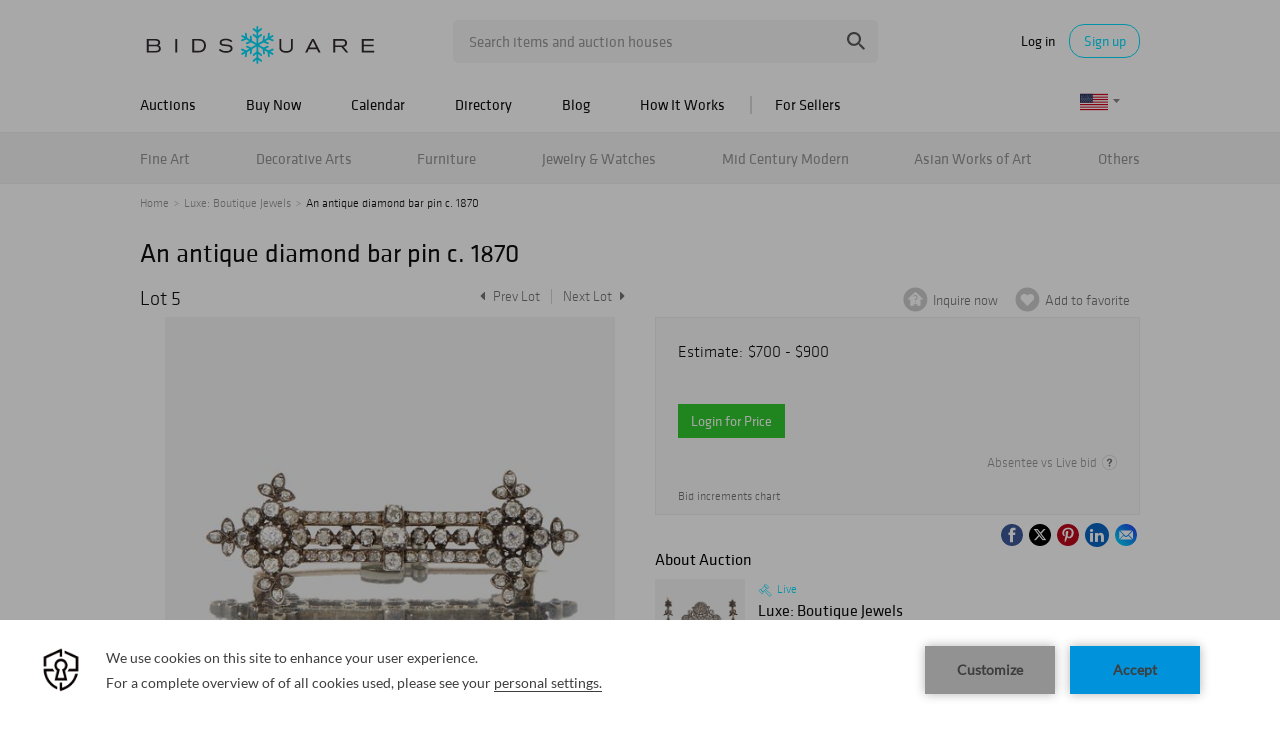

--- FILE ---
content_type: text/html; charset=utf-8
request_url: https://www.google.com/recaptcha/api2/anchor?ar=1&k=6LdzL_kcAAAAAHvauH1Jsz3Ux6njeXmqvGBbrqyk&co=aHR0cHM6Ly93d3cuYmlkc3F1YXJlLmNvbTo0NDM.&hl=en&v=PoyoqOPhxBO7pBk68S4YbpHZ&size=invisible&anchor-ms=20000&execute-ms=30000&cb=t0zopnjp0ijo
body_size: 48626
content:
<!DOCTYPE HTML><html dir="ltr" lang="en"><head><meta http-equiv="Content-Type" content="text/html; charset=UTF-8">
<meta http-equiv="X-UA-Compatible" content="IE=edge">
<title>reCAPTCHA</title>
<style type="text/css">
/* cyrillic-ext */
@font-face {
  font-family: 'Roboto';
  font-style: normal;
  font-weight: 400;
  font-stretch: 100%;
  src: url(//fonts.gstatic.com/s/roboto/v48/KFO7CnqEu92Fr1ME7kSn66aGLdTylUAMa3GUBHMdazTgWw.woff2) format('woff2');
  unicode-range: U+0460-052F, U+1C80-1C8A, U+20B4, U+2DE0-2DFF, U+A640-A69F, U+FE2E-FE2F;
}
/* cyrillic */
@font-face {
  font-family: 'Roboto';
  font-style: normal;
  font-weight: 400;
  font-stretch: 100%;
  src: url(//fonts.gstatic.com/s/roboto/v48/KFO7CnqEu92Fr1ME7kSn66aGLdTylUAMa3iUBHMdazTgWw.woff2) format('woff2');
  unicode-range: U+0301, U+0400-045F, U+0490-0491, U+04B0-04B1, U+2116;
}
/* greek-ext */
@font-face {
  font-family: 'Roboto';
  font-style: normal;
  font-weight: 400;
  font-stretch: 100%;
  src: url(//fonts.gstatic.com/s/roboto/v48/KFO7CnqEu92Fr1ME7kSn66aGLdTylUAMa3CUBHMdazTgWw.woff2) format('woff2');
  unicode-range: U+1F00-1FFF;
}
/* greek */
@font-face {
  font-family: 'Roboto';
  font-style: normal;
  font-weight: 400;
  font-stretch: 100%;
  src: url(//fonts.gstatic.com/s/roboto/v48/KFO7CnqEu92Fr1ME7kSn66aGLdTylUAMa3-UBHMdazTgWw.woff2) format('woff2');
  unicode-range: U+0370-0377, U+037A-037F, U+0384-038A, U+038C, U+038E-03A1, U+03A3-03FF;
}
/* math */
@font-face {
  font-family: 'Roboto';
  font-style: normal;
  font-weight: 400;
  font-stretch: 100%;
  src: url(//fonts.gstatic.com/s/roboto/v48/KFO7CnqEu92Fr1ME7kSn66aGLdTylUAMawCUBHMdazTgWw.woff2) format('woff2');
  unicode-range: U+0302-0303, U+0305, U+0307-0308, U+0310, U+0312, U+0315, U+031A, U+0326-0327, U+032C, U+032F-0330, U+0332-0333, U+0338, U+033A, U+0346, U+034D, U+0391-03A1, U+03A3-03A9, U+03B1-03C9, U+03D1, U+03D5-03D6, U+03F0-03F1, U+03F4-03F5, U+2016-2017, U+2034-2038, U+203C, U+2040, U+2043, U+2047, U+2050, U+2057, U+205F, U+2070-2071, U+2074-208E, U+2090-209C, U+20D0-20DC, U+20E1, U+20E5-20EF, U+2100-2112, U+2114-2115, U+2117-2121, U+2123-214F, U+2190, U+2192, U+2194-21AE, U+21B0-21E5, U+21F1-21F2, U+21F4-2211, U+2213-2214, U+2216-22FF, U+2308-230B, U+2310, U+2319, U+231C-2321, U+2336-237A, U+237C, U+2395, U+239B-23B7, U+23D0, U+23DC-23E1, U+2474-2475, U+25AF, U+25B3, U+25B7, U+25BD, U+25C1, U+25CA, U+25CC, U+25FB, U+266D-266F, U+27C0-27FF, U+2900-2AFF, U+2B0E-2B11, U+2B30-2B4C, U+2BFE, U+3030, U+FF5B, U+FF5D, U+1D400-1D7FF, U+1EE00-1EEFF;
}
/* symbols */
@font-face {
  font-family: 'Roboto';
  font-style: normal;
  font-weight: 400;
  font-stretch: 100%;
  src: url(//fonts.gstatic.com/s/roboto/v48/KFO7CnqEu92Fr1ME7kSn66aGLdTylUAMaxKUBHMdazTgWw.woff2) format('woff2');
  unicode-range: U+0001-000C, U+000E-001F, U+007F-009F, U+20DD-20E0, U+20E2-20E4, U+2150-218F, U+2190, U+2192, U+2194-2199, U+21AF, U+21E6-21F0, U+21F3, U+2218-2219, U+2299, U+22C4-22C6, U+2300-243F, U+2440-244A, U+2460-24FF, U+25A0-27BF, U+2800-28FF, U+2921-2922, U+2981, U+29BF, U+29EB, U+2B00-2BFF, U+4DC0-4DFF, U+FFF9-FFFB, U+10140-1018E, U+10190-1019C, U+101A0, U+101D0-101FD, U+102E0-102FB, U+10E60-10E7E, U+1D2C0-1D2D3, U+1D2E0-1D37F, U+1F000-1F0FF, U+1F100-1F1AD, U+1F1E6-1F1FF, U+1F30D-1F30F, U+1F315, U+1F31C, U+1F31E, U+1F320-1F32C, U+1F336, U+1F378, U+1F37D, U+1F382, U+1F393-1F39F, U+1F3A7-1F3A8, U+1F3AC-1F3AF, U+1F3C2, U+1F3C4-1F3C6, U+1F3CA-1F3CE, U+1F3D4-1F3E0, U+1F3ED, U+1F3F1-1F3F3, U+1F3F5-1F3F7, U+1F408, U+1F415, U+1F41F, U+1F426, U+1F43F, U+1F441-1F442, U+1F444, U+1F446-1F449, U+1F44C-1F44E, U+1F453, U+1F46A, U+1F47D, U+1F4A3, U+1F4B0, U+1F4B3, U+1F4B9, U+1F4BB, U+1F4BF, U+1F4C8-1F4CB, U+1F4D6, U+1F4DA, U+1F4DF, U+1F4E3-1F4E6, U+1F4EA-1F4ED, U+1F4F7, U+1F4F9-1F4FB, U+1F4FD-1F4FE, U+1F503, U+1F507-1F50B, U+1F50D, U+1F512-1F513, U+1F53E-1F54A, U+1F54F-1F5FA, U+1F610, U+1F650-1F67F, U+1F687, U+1F68D, U+1F691, U+1F694, U+1F698, U+1F6AD, U+1F6B2, U+1F6B9-1F6BA, U+1F6BC, U+1F6C6-1F6CF, U+1F6D3-1F6D7, U+1F6E0-1F6EA, U+1F6F0-1F6F3, U+1F6F7-1F6FC, U+1F700-1F7FF, U+1F800-1F80B, U+1F810-1F847, U+1F850-1F859, U+1F860-1F887, U+1F890-1F8AD, U+1F8B0-1F8BB, U+1F8C0-1F8C1, U+1F900-1F90B, U+1F93B, U+1F946, U+1F984, U+1F996, U+1F9E9, U+1FA00-1FA6F, U+1FA70-1FA7C, U+1FA80-1FA89, U+1FA8F-1FAC6, U+1FACE-1FADC, U+1FADF-1FAE9, U+1FAF0-1FAF8, U+1FB00-1FBFF;
}
/* vietnamese */
@font-face {
  font-family: 'Roboto';
  font-style: normal;
  font-weight: 400;
  font-stretch: 100%;
  src: url(//fonts.gstatic.com/s/roboto/v48/KFO7CnqEu92Fr1ME7kSn66aGLdTylUAMa3OUBHMdazTgWw.woff2) format('woff2');
  unicode-range: U+0102-0103, U+0110-0111, U+0128-0129, U+0168-0169, U+01A0-01A1, U+01AF-01B0, U+0300-0301, U+0303-0304, U+0308-0309, U+0323, U+0329, U+1EA0-1EF9, U+20AB;
}
/* latin-ext */
@font-face {
  font-family: 'Roboto';
  font-style: normal;
  font-weight: 400;
  font-stretch: 100%;
  src: url(//fonts.gstatic.com/s/roboto/v48/KFO7CnqEu92Fr1ME7kSn66aGLdTylUAMa3KUBHMdazTgWw.woff2) format('woff2');
  unicode-range: U+0100-02BA, U+02BD-02C5, U+02C7-02CC, U+02CE-02D7, U+02DD-02FF, U+0304, U+0308, U+0329, U+1D00-1DBF, U+1E00-1E9F, U+1EF2-1EFF, U+2020, U+20A0-20AB, U+20AD-20C0, U+2113, U+2C60-2C7F, U+A720-A7FF;
}
/* latin */
@font-face {
  font-family: 'Roboto';
  font-style: normal;
  font-weight: 400;
  font-stretch: 100%;
  src: url(//fonts.gstatic.com/s/roboto/v48/KFO7CnqEu92Fr1ME7kSn66aGLdTylUAMa3yUBHMdazQ.woff2) format('woff2');
  unicode-range: U+0000-00FF, U+0131, U+0152-0153, U+02BB-02BC, U+02C6, U+02DA, U+02DC, U+0304, U+0308, U+0329, U+2000-206F, U+20AC, U+2122, U+2191, U+2193, U+2212, U+2215, U+FEFF, U+FFFD;
}
/* cyrillic-ext */
@font-face {
  font-family: 'Roboto';
  font-style: normal;
  font-weight: 500;
  font-stretch: 100%;
  src: url(//fonts.gstatic.com/s/roboto/v48/KFO7CnqEu92Fr1ME7kSn66aGLdTylUAMa3GUBHMdazTgWw.woff2) format('woff2');
  unicode-range: U+0460-052F, U+1C80-1C8A, U+20B4, U+2DE0-2DFF, U+A640-A69F, U+FE2E-FE2F;
}
/* cyrillic */
@font-face {
  font-family: 'Roboto';
  font-style: normal;
  font-weight: 500;
  font-stretch: 100%;
  src: url(//fonts.gstatic.com/s/roboto/v48/KFO7CnqEu92Fr1ME7kSn66aGLdTylUAMa3iUBHMdazTgWw.woff2) format('woff2');
  unicode-range: U+0301, U+0400-045F, U+0490-0491, U+04B0-04B1, U+2116;
}
/* greek-ext */
@font-face {
  font-family: 'Roboto';
  font-style: normal;
  font-weight: 500;
  font-stretch: 100%;
  src: url(//fonts.gstatic.com/s/roboto/v48/KFO7CnqEu92Fr1ME7kSn66aGLdTylUAMa3CUBHMdazTgWw.woff2) format('woff2');
  unicode-range: U+1F00-1FFF;
}
/* greek */
@font-face {
  font-family: 'Roboto';
  font-style: normal;
  font-weight: 500;
  font-stretch: 100%;
  src: url(//fonts.gstatic.com/s/roboto/v48/KFO7CnqEu92Fr1ME7kSn66aGLdTylUAMa3-UBHMdazTgWw.woff2) format('woff2');
  unicode-range: U+0370-0377, U+037A-037F, U+0384-038A, U+038C, U+038E-03A1, U+03A3-03FF;
}
/* math */
@font-face {
  font-family: 'Roboto';
  font-style: normal;
  font-weight: 500;
  font-stretch: 100%;
  src: url(//fonts.gstatic.com/s/roboto/v48/KFO7CnqEu92Fr1ME7kSn66aGLdTylUAMawCUBHMdazTgWw.woff2) format('woff2');
  unicode-range: U+0302-0303, U+0305, U+0307-0308, U+0310, U+0312, U+0315, U+031A, U+0326-0327, U+032C, U+032F-0330, U+0332-0333, U+0338, U+033A, U+0346, U+034D, U+0391-03A1, U+03A3-03A9, U+03B1-03C9, U+03D1, U+03D5-03D6, U+03F0-03F1, U+03F4-03F5, U+2016-2017, U+2034-2038, U+203C, U+2040, U+2043, U+2047, U+2050, U+2057, U+205F, U+2070-2071, U+2074-208E, U+2090-209C, U+20D0-20DC, U+20E1, U+20E5-20EF, U+2100-2112, U+2114-2115, U+2117-2121, U+2123-214F, U+2190, U+2192, U+2194-21AE, U+21B0-21E5, U+21F1-21F2, U+21F4-2211, U+2213-2214, U+2216-22FF, U+2308-230B, U+2310, U+2319, U+231C-2321, U+2336-237A, U+237C, U+2395, U+239B-23B7, U+23D0, U+23DC-23E1, U+2474-2475, U+25AF, U+25B3, U+25B7, U+25BD, U+25C1, U+25CA, U+25CC, U+25FB, U+266D-266F, U+27C0-27FF, U+2900-2AFF, U+2B0E-2B11, U+2B30-2B4C, U+2BFE, U+3030, U+FF5B, U+FF5D, U+1D400-1D7FF, U+1EE00-1EEFF;
}
/* symbols */
@font-face {
  font-family: 'Roboto';
  font-style: normal;
  font-weight: 500;
  font-stretch: 100%;
  src: url(//fonts.gstatic.com/s/roboto/v48/KFO7CnqEu92Fr1ME7kSn66aGLdTylUAMaxKUBHMdazTgWw.woff2) format('woff2');
  unicode-range: U+0001-000C, U+000E-001F, U+007F-009F, U+20DD-20E0, U+20E2-20E4, U+2150-218F, U+2190, U+2192, U+2194-2199, U+21AF, U+21E6-21F0, U+21F3, U+2218-2219, U+2299, U+22C4-22C6, U+2300-243F, U+2440-244A, U+2460-24FF, U+25A0-27BF, U+2800-28FF, U+2921-2922, U+2981, U+29BF, U+29EB, U+2B00-2BFF, U+4DC0-4DFF, U+FFF9-FFFB, U+10140-1018E, U+10190-1019C, U+101A0, U+101D0-101FD, U+102E0-102FB, U+10E60-10E7E, U+1D2C0-1D2D3, U+1D2E0-1D37F, U+1F000-1F0FF, U+1F100-1F1AD, U+1F1E6-1F1FF, U+1F30D-1F30F, U+1F315, U+1F31C, U+1F31E, U+1F320-1F32C, U+1F336, U+1F378, U+1F37D, U+1F382, U+1F393-1F39F, U+1F3A7-1F3A8, U+1F3AC-1F3AF, U+1F3C2, U+1F3C4-1F3C6, U+1F3CA-1F3CE, U+1F3D4-1F3E0, U+1F3ED, U+1F3F1-1F3F3, U+1F3F5-1F3F7, U+1F408, U+1F415, U+1F41F, U+1F426, U+1F43F, U+1F441-1F442, U+1F444, U+1F446-1F449, U+1F44C-1F44E, U+1F453, U+1F46A, U+1F47D, U+1F4A3, U+1F4B0, U+1F4B3, U+1F4B9, U+1F4BB, U+1F4BF, U+1F4C8-1F4CB, U+1F4D6, U+1F4DA, U+1F4DF, U+1F4E3-1F4E6, U+1F4EA-1F4ED, U+1F4F7, U+1F4F9-1F4FB, U+1F4FD-1F4FE, U+1F503, U+1F507-1F50B, U+1F50D, U+1F512-1F513, U+1F53E-1F54A, U+1F54F-1F5FA, U+1F610, U+1F650-1F67F, U+1F687, U+1F68D, U+1F691, U+1F694, U+1F698, U+1F6AD, U+1F6B2, U+1F6B9-1F6BA, U+1F6BC, U+1F6C6-1F6CF, U+1F6D3-1F6D7, U+1F6E0-1F6EA, U+1F6F0-1F6F3, U+1F6F7-1F6FC, U+1F700-1F7FF, U+1F800-1F80B, U+1F810-1F847, U+1F850-1F859, U+1F860-1F887, U+1F890-1F8AD, U+1F8B0-1F8BB, U+1F8C0-1F8C1, U+1F900-1F90B, U+1F93B, U+1F946, U+1F984, U+1F996, U+1F9E9, U+1FA00-1FA6F, U+1FA70-1FA7C, U+1FA80-1FA89, U+1FA8F-1FAC6, U+1FACE-1FADC, U+1FADF-1FAE9, U+1FAF0-1FAF8, U+1FB00-1FBFF;
}
/* vietnamese */
@font-face {
  font-family: 'Roboto';
  font-style: normal;
  font-weight: 500;
  font-stretch: 100%;
  src: url(//fonts.gstatic.com/s/roboto/v48/KFO7CnqEu92Fr1ME7kSn66aGLdTylUAMa3OUBHMdazTgWw.woff2) format('woff2');
  unicode-range: U+0102-0103, U+0110-0111, U+0128-0129, U+0168-0169, U+01A0-01A1, U+01AF-01B0, U+0300-0301, U+0303-0304, U+0308-0309, U+0323, U+0329, U+1EA0-1EF9, U+20AB;
}
/* latin-ext */
@font-face {
  font-family: 'Roboto';
  font-style: normal;
  font-weight: 500;
  font-stretch: 100%;
  src: url(//fonts.gstatic.com/s/roboto/v48/KFO7CnqEu92Fr1ME7kSn66aGLdTylUAMa3KUBHMdazTgWw.woff2) format('woff2');
  unicode-range: U+0100-02BA, U+02BD-02C5, U+02C7-02CC, U+02CE-02D7, U+02DD-02FF, U+0304, U+0308, U+0329, U+1D00-1DBF, U+1E00-1E9F, U+1EF2-1EFF, U+2020, U+20A0-20AB, U+20AD-20C0, U+2113, U+2C60-2C7F, U+A720-A7FF;
}
/* latin */
@font-face {
  font-family: 'Roboto';
  font-style: normal;
  font-weight: 500;
  font-stretch: 100%;
  src: url(//fonts.gstatic.com/s/roboto/v48/KFO7CnqEu92Fr1ME7kSn66aGLdTylUAMa3yUBHMdazQ.woff2) format('woff2');
  unicode-range: U+0000-00FF, U+0131, U+0152-0153, U+02BB-02BC, U+02C6, U+02DA, U+02DC, U+0304, U+0308, U+0329, U+2000-206F, U+20AC, U+2122, U+2191, U+2193, U+2212, U+2215, U+FEFF, U+FFFD;
}
/* cyrillic-ext */
@font-face {
  font-family: 'Roboto';
  font-style: normal;
  font-weight: 900;
  font-stretch: 100%;
  src: url(//fonts.gstatic.com/s/roboto/v48/KFO7CnqEu92Fr1ME7kSn66aGLdTylUAMa3GUBHMdazTgWw.woff2) format('woff2');
  unicode-range: U+0460-052F, U+1C80-1C8A, U+20B4, U+2DE0-2DFF, U+A640-A69F, U+FE2E-FE2F;
}
/* cyrillic */
@font-face {
  font-family: 'Roboto';
  font-style: normal;
  font-weight: 900;
  font-stretch: 100%;
  src: url(//fonts.gstatic.com/s/roboto/v48/KFO7CnqEu92Fr1ME7kSn66aGLdTylUAMa3iUBHMdazTgWw.woff2) format('woff2');
  unicode-range: U+0301, U+0400-045F, U+0490-0491, U+04B0-04B1, U+2116;
}
/* greek-ext */
@font-face {
  font-family: 'Roboto';
  font-style: normal;
  font-weight: 900;
  font-stretch: 100%;
  src: url(//fonts.gstatic.com/s/roboto/v48/KFO7CnqEu92Fr1ME7kSn66aGLdTylUAMa3CUBHMdazTgWw.woff2) format('woff2');
  unicode-range: U+1F00-1FFF;
}
/* greek */
@font-face {
  font-family: 'Roboto';
  font-style: normal;
  font-weight: 900;
  font-stretch: 100%;
  src: url(//fonts.gstatic.com/s/roboto/v48/KFO7CnqEu92Fr1ME7kSn66aGLdTylUAMa3-UBHMdazTgWw.woff2) format('woff2');
  unicode-range: U+0370-0377, U+037A-037F, U+0384-038A, U+038C, U+038E-03A1, U+03A3-03FF;
}
/* math */
@font-face {
  font-family: 'Roboto';
  font-style: normal;
  font-weight: 900;
  font-stretch: 100%;
  src: url(//fonts.gstatic.com/s/roboto/v48/KFO7CnqEu92Fr1ME7kSn66aGLdTylUAMawCUBHMdazTgWw.woff2) format('woff2');
  unicode-range: U+0302-0303, U+0305, U+0307-0308, U+0310, U+0312, U+0315, U+031A, U+0326-0327, U+032C, U+032F-0330, U+0332-0333, U+0338, U+033A, U+0346, U+034D, U+0391-03A1, U+03A3-03A9, U+03B1-03C9, U+03D1, U+03D5-03D6, U+03F0-03F1, U+03F4-03F5, U+2016-2017, U+2034-2038, U+203C, U+2040, U+2043, U+2047, U+2050, U+2057, U+205F, U+2070-2071, U+2074-208E, U+2090-209C, U+20D0-20DC, U+20E1, U+20E5-20EF, U+2100-2112, U+2114-2115, U+2117-2121, U+2123-214F, U+2190, U+2192, U+2194-21AE, U+21B0-21E5, U+21F1-21F2, U+21F4-2211, U+2213-2214, U+2216-22FF, U+2308-230B, U+2310, U+2319, U+231C-2321, U+2336-237A, U+237C, U+2395, U+239B-23B7, U+23D0, U+23DC-23E1, U+2474-2475, U+25AF, U+25B3, U+25B7, U+25BD, U+25C1, U+25CA, U+25CC, U+25FB, U+266D-266F, U+27C0-27FF, U+2900-2AFF, U+2B0E-2B11, U+2B30-2B4C, U+2BFE, U+3030, U+FF5B, U+FF5D, U+1D400-1D7FF, U+1EE00-1EEFF;
}
/* symbols */
@font-face {
  font-family: 'Roboto';
  font-style: normal;
  font-weight: 900;
  font-stretch: 100%;
  src: url(//fonts.gstatic.com/s/roboto/v48/KFO7CnqEu92Fr1ME7kSn66aGLdTylUAMaxKUBHMdazTgWw.woff2) format('woff2');
  unicode-range: U+0001-000C, U+000E-001F, U+007F-009F, U+20DD-20E0, U+20E2-20E4, U+2150-218F, U+2190, U+2192, U+2194-2199, U+21AF, U+21E6-21F0, U+21F3, U+2218-2219, U+2299, U+22C4-22C6, U+2300-243F, U+2440-244A, U+2460-24FF, U+25A0-27BF, U+2800-28FF, U+2921-2922, U+2981, U+29BF, U+29EB, U+2B00-2BFF, U+4DC0-4DFF, U+FFF9-FFFB, U+10140-1018E, U+10190-1019C, U+101A0, U+101D0-101FD, U+102E0-102FB, U+10E60-10E7E, U+1D2C0-1D2D3, U+1D2E0-1D37F, U+1F000-1F0FF, U+1F100-1F1AD, U+1F1E6-1F1FF, U+1F30D-1F30F, U+1F315, U+1F31C, U+1F31E, U+1F320-1F32C, U+1F336, U+1F378, U+1F37D, U+1F382, U+1F393-1F39F, U+1F3A7-1F3A8, U+1F3AC-1F3AF, U+1F3C2, U+1F3C4-1F3C6, U+1F3CA-1F3CE, U+1F3D4-1F3E0, U+1F3ED, U+1F3F1-1F3F3, U+1F3F5-1F3F7, U+1F408, U+1F415, U+1F41F, U+1F426, U+1F43F, U+1F441-1F442, U+1F444, U+1F446-1F449, U+1F44C-1F44E, U+1F453, U+1F46A, U+1F47D, U+1F4A3, U+1F4B0, U+1F4B3, U+1F4B9, U+1F4BB, U+1F4BF, U+1F4C8-1F4CB, U+1F4D6, U+1F4DA, U+1F4DF, U+1F4E3-1F4E6, U+1F4EA-1F4ED, U+1F4F7, U+1F4F9-1F4FB, U+1F4FD-1F4FE, U+1F503, U+1F507-1F50B, U+1F50D, U+1F512-1F513, U+1F53E-1F54A, U+1F54F-1F5FA, U+1F610, U+1F650-1F67F, U+1F687, U+1F68D, U+1F691, U+1F694, U+1F698, U+1F6AD, U+1F6B2, U+1F6B9-1F6BA, U+1F6BC, U+1F6C6-1F6CF, U+1F6D3-1F6D7, U+1F6E0-1F6EA, U+1F6F0-1F6F3, U+1F6F7-1F6FC, U+1F700-1F7FF, U+1F800-1F80B, U+1F810-1F847, U+1F850-1F859, U+1F860-1F887, U+1F890-1F8AD, U+1F8B0-1F8BB, U+1F8C0-1F8C1, U+1F900-1F90B, U+1F93B, U+1F946, U+1F984, U+1F996, U+1F9E9, U+1FA00-1FA6F, U+1FA70-1FA7C, U+1FA80-1FA89, U+1FA8F-1FAC6, U+1FACE-1FADC, U+1FADF-1FAE9, U+1FAF0-1FAF8, U+1FB00-1FBFF;
}
/* vietnamese */
@font-face {
  font-family: 'Roboto';
  font-style: normal;
  font-weight: 900;
  font-stretch: 100%;
  src: url(//fonts.gstatic.com/s/roboto/v48/KFO7CnqEu92Fr1ME7kSn66aGLdTylUAMa3OUBHMdazTgWw.woff2) format('woff2');
  unicode-range: U+0102-0103, U+0110-0111, U+0128-0129, U+0168-0169, U+01A0-01A1, U+01AF-01B0, U+0300-0301, U+0303-0304, U+0308-0309, U+0323, U+0329, U+1EA0-1EF9, U+20AB;
}
/* latin-ext */
@font-face {
  font-family: 'Roboto';
  font-style: normal;
  font-weight: 900;
  font-stretch: 100%;
  src: url(//fonts.gstatic.com/s/roboto/v48/KFO7CnqEu92Fr1ME7kSn66aGLdTylUAMa3KUBHMdazTgWw.woff2) format('woff2');
  unicode-range: U+0100-02BA, U+02BD-02C5, U+02C7-02CC, U+02CE-02D7, U+02DD-02FF, U+0304, U+0308, U+0329, U+1D00-1DBF, U+1E00-1E9F, U+1EF2-1EFF, U+2020, U+20A0-20AB, U+20AD-20C0, U+2113, U+2C60-2C7F, U+A720-A7FF;
}
/* latin */
@font-face {
  font-family: 'Roboto';
  font-style: normal;
  font-weight: 900;
  font-stretch: 100%;
  src: url(//fonts.gstatic.com/s/roboto/v48/KFO7CnqEu92Fr1ME7kSn66aGLdTylUAMa3yUBHMdazQ.woff2) format('woff2');
  unicode-range: U+0000-00FF, U+0131, U+0152-0153, U+02BB-02BC, U+02C6, U+02DA, U+02DC, U+0304, U+0308, U+0329, U+2000-206F, U+20AC, U+2122, U+2191, U+2193, U+2212, U+2215, U+FEFF, U+FFFD;
}

</style>
<link rel="stylesheet" type="text/css" href="https://www.gstatic.com/recaptcha/releases/PoyoqOPhxBO7pBk68S4YbpHZ/styles__ltr.css">
<script nonce="7hNf60G7CbTa8v5SP1Te2g" type="text/javascript">window['__recaptcha_api'] = 'https://www.google.com/recaptcha/api2/';</script>
<script type="text/javascript" src="https://www.gstatic.com/recaptcha/releases/PoyoqOPhxBO7pBk68S4YbpHZ/recaptcha__en.js" nonce="7hNf60G7CbTa8v5SP1Te2g">
      
    </script></head>
<body><div id="rc-anchor-alert" class="rc-anchor-alert"></div>
<input type="hidden" id="recaptcha-token" value="[base64]">
<script type="text/javascript" nonce="7hNf60G7CbTa8v5SP1Te2g">
      recaptcha.anchor.Main.init("[\x22ainput\x22,[\x22bgdata\x22,\x22\x22,\[base64]/[base64]/UltIKytdPWE6KGE8MjA0OD9SW0grK109YT4+NnwxOTI6KChhJjY0NTEyKT09NTUyOTYmJnErMTxoLmxlbmd0aCYmKGguY2hhckNvZGVBdChxKzEpJjY0NTEyKT09NTYzMjA/[base64]/MjU1OlI/[base64]/[base64]/[base64]/[base64]/[base64]/[base64]/[base64]/[base64]/[base64]/[base64]\x22,\[base64]\\u003d\x22,\x22wrFgw5VJw6YOw4o8KTvCihnDpVEGw5TCuQpCC8O7wpEgwp5DMsKbw6zCssOyPsK9wpXDgg3CmhrCtjbDlsKwOyUuwq1xWXI5woTDonoXMhvCk8K4K8KXNXfDhsOER8ONUsKmQ2HDrCXCrMOMTUsmQsOAc8KRwpDDoX/Ds1UdwqrDhMOUR8Ohw53CuHPDicODw5zDvsKALsO/wqvDoRR0w5ByI8Kiw4nDmXdPY23DiDZ3w6/CjsKCbMO1w5zDosK6CMK0w7dhTMOhUcKAIcK7NmwgwplXwrF+woRYwqPDhmRuwoxRQVvCvkwzwojDisOUGTEPf3FQYyLDhMO1wqPDoj59w5MgHypJAnBwwok9W1ASIU0zIE/ChBJpw6nDpwnCncKrw53Cm0Z7LmgowpDDiFvCnsOrw6Z6w5Zdw7XDq8KKwoMvbhLCh8K3wqslwoRnwpvCs8KGw4rDoX9Xew5gw6xVKWAhVCfDj8KuwrtRW3dGWmM/wq3CqF7Dt2zDkxrCuC/DicKnXjouw5vDug16w5XCi8OIMB/Dm8OHRsKhwpJnSMKiw7RFBh7DsH7DmGzDlEpnwqNhw7cpX8Kxw6kvwqpBIhFYw7XCpgjDkkU/[base64]/[base64]/CnsOjwqDDsQtYw7HCrMOmMT9IwqI8w607HR/DgVxLMcOXwrh8wp/DsBV1woNUecORQMKWwrjCkcKRwpvCk2sswpBRwrvCgMO/wpzDrW7DuMOmCMKlwobCmzJCHV0iHizCo8K1wolhw5BEwqEzIsKdLMKiwrLDuAXCrjwRw7xkFX/DqcKxwqtceEtNPcKFwrYGZ8OXa199w7A4wqlhCx/ClMORw4/CvMOOKQxRw5TDkcKOwprDmxLDnFfDi2/CscOtw6REw6wZw4XDoRjCswgdwr8MQjDDmMKIPQDDsMKQMgPCv8OzQMKAWS7DsMKww7HCuVcnI8OLw6LCvw8Uw6NFwqjDhCUlw4oRSD14S8Odwo1Tw6cqw6k7NFlPw68OwqBcRFUYM8Okw6LDmn5Ow4x/Dj06V1jDncKFw6xST8OzAsKkBMO3HsKWw7TCoSUrw7rCscKxHMKxw4d3BMOFQRRqBmdZwqdbwr14F8OVbVfDgzQ9HMK0wprDv8K1w44ZGgrDg8O5ZndObcK1wqLCmMK0w6zDuMOqwrPDosORwqbCk3tWb8KKwokuYQwjw5rDojjDvMOhw5XDtMONWcOJwr/CgcKFwq3CuCxHwrsOX8OfwplIw71Jw5fDnsO7PHvCpHzCpgBIwrEYF8OqwrvDh8KldsO+w7XCi8OCw4Z5Jh3DuMKiwrnCncO7WnbDpXBYwo7DhQMAw5LCq3PDqHQJSGxLaMOmIHVPcnfDjnPCmsOpwqjCrsO2Mk/Ck0vCowAKZxzCusOkw4FFw710wphMwoQrQxnCjFfDvsO+RsOgfMKMYRUPwqLCi2onw43CsETDpMKfX8OgZz7DkMOpwobDpsK6w6Inw7fCoMOnwpPCklZCwph4LUTDg8KNw43CrsKGej8wDxcqwoEPWMKhwqZuA8OVwp/DgcOywozDtsOww4RVw7/Dq8OGw65Ewp1lwqPCviQnUcKETWthwqPDpcOVwokdw7Jtw4zDlQgQb8KIPsOnHlwLDGkrDEkdByPCozfDmg/DpcKgw6M0w5vDuMKuRUo3bSdBwrlzO8Knwo/CtcO6wrRRR8KOw5AAesOIw4ImS8O5eEjCgMKpVRDCjMOwEm81CsOZw5h1dkNHBHLCi8OQWhMCaAbCjhMbw5zCtyhWwq7ChxfDhiVZwprCn8O6fj7CpMOrZsKnw5dzfcOmwrJ4w5BhwprCh8Odwqg7TA/CjMOQFS8TwrTCsRU3PMONEVnDgnU5RQjDh8KScHvCqsOBw6B0wqHCvMOfD8OiYX/[base64]/DlcOAGsOIwoRdwqVNw4U5NsK1eVJawr9cw5AsEcKUw5HDiUUkcsOcVQB/[base64]/DtQY/wrZpH8ONw7paAcOXVMK1AMOlwr1vOj/Dl8Kaw4txPsOcw59gwrXCgEsvw7/DiGp2WUAEBCzCh8Okw5hHw77CtcOxw4JlwprCsWAow7E2YMKbYsOIU8KKwrvCuMKmIEDCkB48wrQKwo4wwrU1w4FcFcOAw6HCiz43KcOhBCbDncOTN1vDnV5jZWzDrinDhl7DjMODw59IwocLKBHDs2Y0w7vCmsOFw4RnRMOpZU/DhhXDucOTw7kyY8OJw61QWcK0wqjCssK3w47DvsK9wpprw4oxasOSwqMUwqHCrDJfE8O5w7PCjzxewovCncO9OitHwqRUwo/CosKKwrtBJMKFwpg3wojDjMOoKsKwGMOZw5A+HDLDvMOpw41EKQzDjUXCoCMNw5TCkRUqwrHCsMOFDcKrNjg3wprDqcKLIWnCvMO9J2nDoBbDixzDlX4jWMO6RsKZTMOcwpRjw7czw6HDmsKVwpLDogfCp8OMw6Ekw6rDhV/Ch1VPLjcxGyPCh8KywoMbHsO8wodRw7EKwoIHUcK+w6/ChMK0aTNqEMOzwpVDw7DCvCZdbsOsRW/Dg8O7HcKERMOww6phw45kXMO6IcKXMMORw53DqsKWw4zCpsOMAjPCkMOIwqc8w4jDoXJew79UwpnDpgMiwpTCo3hbwpjDscOXFQ87FMKJw5RqO3/[base64]/[base64]/DrGxZEcOwcF7CvhLCgcOCU8O2wojDonMkQ8OvPMK0w78Iw4bDvmXDlCI3w7TDoMKDU8OgQMOSw5Zgw7BzdcOYETsgw5AxNy7Dm8KSw51OGsOVwrLDpUB6AMOAwp/[base64]/CtsKpw65sQsObbMKfwrlldMOxwpFZw6rDvcOALcOWw5LDjMKLEHLDrl/Dv8KSw4TCl8KuTXtYL8OMfsOgw7V4wqg4GHADCjdqwrnCiUnDpMKKfAHDj3DCmUoBd3rDvDYUBMKBQcOmHWfDq1bDsMK9w7p0wr4PHyfCtsKrwpYWAmHChTXDt3ZbMMOaw7PDoD5cw5LCrMOIHH45w5bCssO6bm7Co3ETw5JQbMOTQ8Kdw4zDu3nDmsKEwp/[base64]/wpLCrsKNGhsMw5vDjMODwqTCocOjQsKHw7ZODHtOw70/[base64]/CssO6EcKnwr/CnMKTGsOLwozDnMOmw5jCqUbCrhVMw4tmE8KfwpXCpsKHT8K+w6fDgcKhPEMVwrzDqcO9FcO0ZsKOwoxQUcO/HcK4w69sS8KJRAhXwrLCmsOlKWx6I8Kpw5fDsRZpCgHCpsOFMcO0bkk2YG7DisKJBwRBZGM+C8KmfmTDrMO5TsK1dsOBwrLCpMOHdiDCjkhxw5fDqMObwrPCq8O8ew3Cs3DDgsOCwroxSBzChsOSwrDCgcOdIMKGw5U/[base64]/CosKRwoLDv3kMwrDCkH7DiMOJeMKZwqDCrMKleD/DkRnCqcKmCMKHwqPCpjp1wqHDoMOawrglH8KQMkDCrsOkbFNtw6LCkxldGcOFwp5ZRcKZw7lLw4gEw4kbw60WdMKmw67DmMKfwqjCgcKUL0fDnlfDkk7ChEt+wq/CtQ8FZsKWw7UgfMKoMyYgRhByE8KswoTDicOlw5jCtcK3CcOdK1liKsOCUCgxwpHDjcKPw5jClMO+wq83w5ocdcOXwrHDiVrDgzhVwqcIwp1Bwr3Dp0YAFFFkwo5Aw4vCksKbb04LdcO5w6ZkGm9qw7Fxw50sBlkgwrfDvl/DsUMDScKNNgTCtMO5L1t9NF7Ct8OVwqLDjjsKVsOUwqTCpydbOlTDpDvCkXEgwqFYL8KRw5/CqMKbGgRWw4zCsgXDlzZSwqoKw6TCmmYKYDsQwpbDhMKsNsKgFDzCq3LDrMKiwoDDmEtaDcKcTXTDqibCjsOqw6JOfDPDt8K7UBlCLynDmsOMwqRZw4zDhMOBw4/[base64]/C8KxNyLDlEfCusOOw50hYMKISCY5W8K8w7bCujHDn8K6NcOUw6XDmcOfwoY7fhvCtRLCoBpCw4JTw6zCk8KTw4HCocOtw43CogEtScK8YxcINULCul8YwrvCpk3CpmfDnsKgwpdtw4IlF8K3ecOYYMKvw6wjZDHDnsKmw6EMR8K6dyfCssKQworDm8OoWz7CmzhEQMK/[base64]/CsMOsBcK5SHvDkhTDkcKiYTnDg8Khwp/Ci8KwPMO1ccKqJMK+SzLDicKwciE0wqtKE8OJw4sDwpjDksKuOg5Dw7w7Q8Ktb8KcF3zDoV/DucKzB8OzScO8csKQESJQw4x1w5kPw7EGIcOXw4rDqnPDvsOgw4zCocOiw7DCm8Knw6nClcKjw4LDrC8yWF8RLsK5w5QIOCvCoTbDiBTCscKnTcKOw60qXMK/[base64]/FMK8SMKWZTDDkGnCo8Oufm57w7FRwotYwp/DqnkSTGczFcOfw79jR3LDn8KaSsOlRcK7w60cwrDDkCXCrH/[base64]/DhcO8w57DrGVcJ3lsw6DCqGTDulUtIixdXMK3wr4fUsOIw4/[base64]/R8Oow7QIN0jDosOxw7zDmMOJV8OIw4MyPxljEWjDvn/Cr8O8EcK5SU7CiihvSsKPwrV5w4glw7nCtcKtwofDncKEE8OnPTLDpcOMw4rClgZ+w6hrDMKNwqUNfMO+bAzDtFjDoXUDIMOmblLDvsOtwr/[base64]/DqMKdAGTDizkIwoYQw5hjwodOwqwQQ8KlSGVsHVjCvMKZwrQkw5QiVMOswpBmw5DDlFnCocKjecKtw6/CvcKOM8Kjw4nCpcOWBMKLc8KYw6rCg8OJwqcywoQNwpXDgi4xwpLCulfDpcKrwoELw5fCmsOvDkHCrsOoSlHDjzHDuMKRMCvDk8Odw5HDjQcvwqZ0wqIFLsKjJm15WCoUw5t1wpzDjCUqEsO/[base64]/DrsKsw5RaNTLCvMKMSw/DkEpLw6PCmAHDsUXCviQlwrzDm0XDvz1TU2R2w7LCjCPCvsK1WAhORsOxARzCicK4w7TCuAjCucO1AVN3wrFRwp0MDhvDvxXCjsOQw4wEwrXCkjPDs1t/woPDk1ofOnVjwqYJw4jCs8OOw480woRbbcOsKXdDM1F8eEHDqMOzw6Yrw5Egw57DvsK0FMKmR8KoDEPCmWHDtMOHYAYZNWpJwr52MH3Ds8KMWMOswo/DmWnDjsOZwr/DpMOQwprDjyPDmsO2QE3CmsKbw7vDlMKWw4zDi8ONPDHCrHjDoMOgw6vCv8KKWMOWw4LCqHQuCDUgdMOQdUNAG8OUGcOXDB19wp/ClMOncMKtbkV6wrLDr1YSwq0gBsKuwqbCoG4Jw4E9CMOrw5XCqsOfw7XCgMKZVcOZfhZRUSLDnsOxw7g2wpVvCnsHw6DDtlTChsKyw4/CgsOBworCpMOOwrwgV8OYWCvDs2TDu8OAwqFeIsO8KEzDs3TDjMKVw4PDvMK7cQHCjcKROSvCjkopa8OewrTDmsKPw5FTNkdNWVbCqcKewrlmXcOmRkzDqcKrMnvCrsOvw5x9ScKHLsKIVsKoG8K7wqdpwrXCvCElwqtww7vDmTQewpHCskwxwo/DgFtsI8O/wrd8w7/DvnDCsh8MwpzCp8OSw7XCvcKsw7RDF1FkQWXCjkxTccKZYH7CgsK/bS56S8O2wr4BIwwSVcOOw6fDnxnDjMOrZ8O7WMOvPsO4w757ey1vfnksbD00woXDi3lwFB1Xwr9Mw5Y6w6jDrRFlVhIXIT3Ch8Khw4IAex0fMsOuwp/DoTnDrsOnNzHCuBcIThxNwqrDvS9ywqRkbw3CnMObwrvCgh/ChBvDp3EHw7DDssODw4EZw553ZlbCgcKrw73Dt8OcYcOHRMO9wq5Xw7AQQArDssKAwpDCiyY5f3jDrMO9UMKtw4l4wqDCuhBAE8OPHMKOYk/[base64]/CjMKJVcOtwqrDlyLCinE9UsK6wpXDvMOpWMK2wqdJw5c0AWzDrMKEZhlECijCgx7DtsK0w5rCi8ONw6jCscK+csKcw7bDvjTCmlPDnUoGw7fDjcOnHMOmKsKMFR4bwq0Kw7cvdm/Cnwxcw47DlzLCmX0rwoDChzfCumhew53Cv1kAw49MwqzDqi/DrwoXw6LDhThlHi0vO1/[base64]/w6rDncOZdWgAR8KbwoPDqsOvwopXEituw7pSfh7CmgzDrMKLwovDqcKhD8O5dQzDnCgqwpUiw7NnwoXCkiLDr8O8ZxPDmkzDusKnwqrDqgPDr3jCqMOvwqdoHSbCj0cjwp5/[base64]/[base64]/[base64]/w4QaRGfChg7DsCzCryXDrsO1CSTCocKZG8KEwrwUHsKme07Cj8KKLH0EWsKhPSFuw4xKdcKfeRvDm8O3wqvDhRJrRMKiRjM5wroVw43Dl8OBGsKLA8OTw4Rnw4/Dq8Kfw6DCpiMDXcKrwoZiwoPDgmcGw7vDhjLCmMKNwq8qwrHDpFTDuTNRwoVHUsK3wq3DkkXDlMO5wq/Dq8OnwqhPUMOIw5QnCcKYDcKxDMK5wovDjQBcw7xIZEkII0Y5FxbDmsK/Nw7Dp8O6ecOaw4HCvx7CkMKTSh9jLcO2Rjc1UcOfPhvDmwUaK8KHw4DClcKMPEzDiGbDv8OawqPCusKRZsKiw6TCjy3Cm8KVw4hIwp4SEyLDnB8KwrNnwrdgIgRSwrbClcK3McOmVhDDvGI2wpnDj8OYw5rDvG9tw4XDsMKJd8K+cjRdSj/Di3kNJ8KMwrvDumgUE0JidVzCkkbDmCIWwqY+HF/CoBbDvml8GMOBwqLDg1HDn8KdSXh9wrhsW2Vsw57DucOYwrstwrEPw5BBwoDDl0gKZlXDkVIbUsOORMKDwr7CvWDDggjCjRwNaMOywptLAB/ClMO6wprDmg3DiMO/wpTDn1tPXT/DvgfChsKvwotSw4vCs1tzwrDCoG0sw4LCgWg7KsOeY8KHIsOcwrxxw7PDssO/OXbDhT3DlTLDlWDDhV7DlkjCmBTCisKHNcKgH8OHNcKuWXTClVoWwrjCmTcwPE1CckbDrD7CsxPDtsOMFmJWw6dCwopBwoTDqcO9fhwQwq3Cq8OlwrfDksKdw67DtsOXTAPCuC8gVcOKwq/DjRoSw69XNnLCkho2w7DCkcKAOCfCj8KeT8Omw7bDj00IH8OOwpPCnRp9asOnw6gmwpd+w4XDoFfDi2ICTsOHw4MwwrMaw4oxSMOVfw7ChcK7w6YZb8KBRMK2dBjDi8KJcgY0w40Vw5nCnsKbW2jCscO6QMOMQMKGPsOscsOjHsO5wr/Cr1dxwrl0XsO2FsOmwrx6w4NJIcOlasKcaMOoNcKBw7whOE/CtR/Dk8OmwqnCrsOBe8Kpwr/DjcKow7l1C8OlKcO9w4N8wrhXw6Jkwqs6wqPDocO5wpvDsUBkA8KTGcKjwodmw5LCosKiw7Q2QT9xw7/DvWBRLAHCjEkvPMKgwrQUwr/CiUV1wozDrgnDj8OUwpjDi8OPw5HDrsK5woJUWcKiITzCiMOoMMKfQMKvwqIvw7XDmEMAwqnDgHZ0w4nDjXJ7ZzfDlk7CtMKUwqHDq8OQw5xBEg9pw6HCpMOjXcKww4EAwp/[base64]/QWDDsWzDkzMECUbDtAzCnsKMwoXCg8Kow6gKXsO9ZMOgw4zCjXzCkUnCtxXDqzHDn1TDpcOew4Z6wqJNw6hNXT3CkMOgwqTDvcKCw4/CsHjDnsOZw6AQIzgWw4V7w40jFAXCrsO/wqp3w61VbzPDr8KcPMKlM096w7J/ChDCvMKPwqjCvcOkZn3DgiXDucO8J8K0KcKowpHCiMOIPh9/wr/Ch8OIUsKBLGjDp3bCnMOPwrwyJm/[base64]/worCiMKsRcOeR3/CmFwJURJNQWPCrwPCjcKvSVEfw73Dvnlow7jDicKww6nCnMOZBVHCrBTDpVPDuXB2Z8OBLy58wrfCsMOnUMOQGzpTUcO8w4BJw5vDicOGZ8OzfWfDqijCi8K4HcO3BcK6w7gew6HCuDEGZsKVw7cLwqViwo4bw7JBw7IPwpHDiMKHeUbDo31/dyXCogHCoixpfiQDw5Bww6zDq8OLw68jVcK0L3R/JsOOGcKxUcK5woJJwr9sbcOzKkJpwpXCt8OGw4HDvzJxAWPCmxpYJMKDWG7CklnDg0jCpcKzfcOVw5HCnsKLUsOgdFzCpcOLwrslw4sVZcKmwrzDpjjClMKhRSdowqQ/wpvCkBrDuwbCuDYPwqFSFD3CocKnwpTDtcKUacOUwpnCpSjDvGVyMxzDvEh3RXkjwpfDm8Oqd8Kxw4w+w5/[base64]/Cl8KCI1xGw5rDo8KuU8OHwpd9cBNJwoQJw6PDsGU0w5TCjyV9JzfCsRDDmnnDncKxFcKvwqA3cQTDlR3DtzLCnR7Du3lmwqpFwrlyw5/[base64]/w5lJRmXCtcKGGQNzQEFmLhPDhFxhw4zDrsOfH8OwTMK/XQwrw59hwqXDkcOKwpBUGMKSwo9QX8Kew4k0w45TOWoEwo3DksK3wrvDp8KQbsOMwoobw43DuMKtwq5hwoVGwqPDr21OSCLDr8ODWcKcw4VZUMOqVMK1PArDisOzbH4hwoPCi8KQZsK/MjvDgAjDscKwSMK9PsOIacOowowmw5nDjAtWw7Q7cMOcw7TDmMOUUCQ6worCpsOua8OUXRA8wr9CW8OdwrN2LsOwbsKdwq1Mw5TCkHdCf8KpF8K0PEbDisONeMOrw6DCrD0wM3BML04rDC8ew7/DiQVQbcOVw63Ds8OUw4HDjsO3fcOEwqPDi8Oow4LDmQtjUcOXVwjDl8O/w7sMwrLDtsOkY8K1OCbCgAfCnFoww5DCjcKawqNNKVJ5DMKHFwnDqsOFwqbDuHJmecOTEhvDnHBcw6rCmsKcXCPDpXdQw5PCkxzCkS1XPhLCvjcjST8gbsKSw7vDo2rCiMKQBjkfwppvw4HCoHYBHMKhNwLDoTNFw6rCtAs/S8OOw7nCuStWbBvCr8KEcBkwfUPCnHdVwoFzw6s0cHlEw6UAJsOSYsKSIikeCGJbw5PCo8KoR3XDlRsFVHbCgnl/H8KOIMKxw7VAbHFpw4g8w6HCggXCq8K8wqhHb3/CnsK/UmzCoAQmw4dGNxNrWSB7w7PCmMKAw4fCrMKsw4jDsVzCslpCNsO6wr1PFsKzMHnDomN/wqDDq8KawoXDpcKTwq7DkjfCvTnDm8O+wpwBwoLCkMOaQkR1M8KLw6LDjy/[base64]/CBBxw7txVTl8w68Lw4UqREFkwovCgMKKw4zCqsKhwo11JsOmwo/CisK5E0DDlkXCp8KXOcOsRsKWwrXDl8KucDlxVEjCvVIoMsOKV8KQNDwncTYywopPw7jCusKWYmVsO8KiwrnCmcO1KMOgw4XDv8KMHmTCkkdlw7gzIFZIw4pzwqHDqcK/CMKQagsRcsKhwrASQGN3QD/[base64]/wrrCnh/CtcOxw5jCtHfCk8OEFcOmMMOCYBTDrsKuZcK2NkB9woFiw6XDvH3Dk8O8w65uwrAmQmlow4/Dh8O0wqXDusKpwpvDjMKnwrA6woppEsKKUsOhwq3CtsKlw5nDi8KEwoUjw4/DmDVyb2ERXcOHw70rw6zCnHfDkCjDjsOwwrXDgTbCisOGwrdWw6nCmknDkDkzw5RMB8OhX8KxYm/DiMKLwr00C8KyUD8cR8K3wrFMw7/[base64]/Di3MEZcOne3ktQgLChXTDucKHFXs9w7vDnicmwqBWZXDDrQ83w4vDvzrDrF5lfh0Rw7bDqRxjQMO6wpQywrjDnz4bw6XCjSNaSsOvAMKhI8O4OsKZSxHDsCNnw6/CmyTDrgBHYMKfw7cnwpLDocOResKWJ3/Dq8O2RMK6VcKCw53DpcKrKDZ3cMO7w6fCi37CmV5Wwp91bMKZwofCsMOIJB8ZbMO8w6LDvF05RsOrw4bDv1/CssOGw7pndlFDwr/Du13CmcOhw58kwqDDlcK9wq/DjmpAUWLChcOVDsKlwprDqMKDwq8vw5zCicKQK2jDtMKjfALCv8KqejHCgyjCr8O9fRjCnzjDr8KOw64/HcO6XMKPBcO3AV7DnsOySMKkNMOHQ8KlwpnDl8KhRjlaw6nCtMKdI2bCqMKXG8KBL8Ofwqp7wph9d8ORw4bDkcOSPcOQWQ7DgxvCnsOew6hVwrtFwo4pw7jCt0HDk1LCgz/DtAnDgsOIXsOQwqnCssObwrjDvsOcwrTDvUQkJ8OEJXDDvC4kw57DtkVfw6J8EX3ClTHCtFrCicOCV8OCJsKUAcOKNkcZLS4Qwp5QA8K9w5PCrmQiw7sfw47DhMK+T8K3w7x3w5vDsx3Cmjw2Gj3DjE7DtDw/[base64]/CrcK4bAfCm2HCrjQWw6HCksODw75ZdsO+w5XDnHxhwqTCvMKxw4IRwoLCrzg3NsOXGnvDn8KJZ8ONw7gZwplvDmDCvMOYIzvDsGpmwqZtRsO1wo/[base64]/DoHslDCfDr8OeZcOxw4xyw4vChsO0fsOrw4/DqcOIWw/DgsKVY8Orw77DgERMwogsw4/DoMK1RgoJwovDpRoOw4DDpHfCgmUUS3jCusK/w4nCsjRIw5HDm8KXdlxGw67DoCsrwq/Cn2wFw7HCqsK3asKdw696w5YvbMOMPxfCrcKTQcOwVxXDv2drFG10PGbDmFB7KXbDtMObO1Mxw554wrgFImgxGMOwwrPCp07CvMOGYRzChMKvKGklwo5LwrBJU8K2dcKiwo4QwofDp8Knw4dcwpZkw6AmEBPDo2jCi8KwGFUzw5TCqS/[base64]/Cq07CuhXDmcKWakvDr09tOG/[base64]/R0BuwrXDqEzCkMKgwq3ChcK6YsOJwqrCv3hGD8Kew4fDosKYbsOUw7/[base64]/eVcDw77CjCHDj1bCjHfCq8K3w6XDv3VUVSIewrvDlEBMwoZhw60lNMOefSzDvcKaacOEwppyTcKlw6PCp8KkUmLCksKfwrAMw6XCr8O8Ex1uE8OjwqnDgsKBw6kjdllPLBtVw7XCqMKfwq7Dk8KNdMODdsKYwrzDusKmZmF/w699w7REDHMOw5jDuzTDhw8RKsO7wpkVNFBzwpDChsKzID7Dn1sCUAdmc8OrZMKdwqTDiMOaw5MdC8OVwo/DjcOFwrwDDVkJacK+w4krd8O3BR/[base64]/w7LCusOQw7ZaCFtQJ8KuDsKJGcOJwqF+w4XCicO1w7EyDkUzFsKfPCQiFFg0wrTDuzfCmDlmKTRpw5XCjRZ9w7/DlVF+w73DggnDv8KVB8KUAVILwo7Cp8KRwpjDiMOJw4zDoMOQwprDvsOFwrTCjEjDgnUzwpNqwpTCihrDucKIBQoZZSp2wqc1HSs/wrc7fcK2PDwLTiDCusOCwrzDusOow7hzwrdBw59eRHzDo0DCnMK/[base64]/CsXPCn8OWZ8Kcw6wDbjTDtMOdw7xPMxTDjMOXw4DDkDzClsOIw5vDhsOFSmVtZcKLJwrDs8Oqw5obdMKXw5ZPw7c2w7rCsMOlM0HCr8K3YAM/fMOjw4xZYAJrNFHCp2HDnVIswoNowqVXDVsCCsO7w5VdKSDDkhfDo1dPwpNUdmjCtMOUI0nDh8K0fEXCqsKpwoN1BWVQdkAcABrDncOtw53CugLClMO7TcOdwoQQwp0mf8O6wqxDwqjCssKoGsKXw5RHwqpiSsK9esOMw5EpacK0C8O8w5N3w68tSQU/[base64]/DsB7Ci0bDugjCvMOgwq/[base64]/[base64]/Cqx8afcKHA8KUa0TCnsKmwq/[base64]/CmjzCisOzIsKRKX0/C2ASeMO3w6kIZcOkwrQkwrAwQ2M/wp/CqE1xwpLCsX/DvMKfG8KIwp5nesKdEsOoa8OGwqnDn1BcworCo8OUw5k1w57Dj8OWw4/CrwLCtsOKw68mFRnDjsOKXz5nEcKow64Xw5oRJiROwpAXwpZEeBrDgRExBsKIM8OTW8Kdwp81w78gwrbDjEtYT1nDsXY3w4xqCwBxEsKYw6TDigMZeHnCpUPDusOyGMO3w7TCg8OjETg3LwlsXS3DjEPCl1PDqT0/[base64]/[base64]/Cm8OlwqxGw5ZkwpXDosO2w4daSErDpsOXwqDDhVTDosKVUcK5w67DvxXCmmTDq8OMw5LCriNMIsO7PwfDv0bDlcOrw5LDoA0eLhfCr0XDtMK6OMKww5/CoRTCpinDhQBBw5fDqMK6D1HDmDZhYk7Cm8Ora8O2VH/DnWLDtsKCVcKGIMO2w6rDqHMMw4TDi8K3MStnw5bCpxzCpW0VwpUUw7DComctJQbDomvChRJkd3rDswfCkU7CiBTChzsAJ1tdK2XCigkCDTkgwqJxNsOPdGkveW/[base64]/DhsO+wqfDs8Kcw7vDuwtMwrjDsGEYKh3Dh8Khw4UBSlpNDG3Cgw7CumlkwrV7wrrDoX8IwrLClhnDolPCmcK6RybDtWHDgBFjdxbCr8OxSU9Ew6bDun/DrC7DkUlDw4jDkMOqwo/[base64]/wqEAMlIfwqVMNsORw7p7wo4BWXgQw7JaSzHChsK4ZTZLw77DjTDDl8OEwqrCn8K/wq/CmsKjHsKJXcKuwrshDjtkIGbCt8K8TMKRY8O3LMOqwpPCnBjDgAvDgksFTVFqPsOoWzPDs1zDrQ/DgcKAd8KAc8O3wotKXWHDv8Ogw6XDisKBHcKtwpVaw5PDrUHCvQxUKVVlw6bDisOwwq7Cj8KdwpBlw4BUDMOKHlnClcOpw78owonDjErDnF5hw5XDokYfWsK5w7PCtlpwwpgLDcK2w5FKBxB0eh9hZsKjPiEwRcKpwqgKUylGw4FTwozDiMKkYsOyw6/[base64]/[base64]/[base64]/CiMKiQGc5W1HCl2nDrwR7OUtPw47DuC98XsKOWMKdDzfCqMOQw5nDjxbDqMOEIlTDosKMwrtCw54RYH94DCvCo8OPPsKBbHdATcOYw6lZw43DsBbDvAQkwrbCvcKMBsOvGVDDtgNKw5R0w6PDisKuQmTCqiZyTsOPw7PDrcObf8Ktw5rCrl/CsAkVX8OXZgtOBcOMaMK6wow2w4ojwoLChcKaw73CnnA1w4PCkg5jYcOOwp8SXMKKLkYyYMOIwoTDhcOuwpfCk2HChsKWwqnCqF/CoXnCtRHClcKSHFPDqRDCihfDlAVKw65twq1Jw6PDjgMpw7vDonNywqjCpwjDlBTCuBLDqcOEwp4uw6fDtMKBShLCv2zDjBhdFETDjcO3wo3ClMK6McKSw7EewrjDiSEow5jDpmJTfcKRw7rChsK5RMOAwro0wozDvMOKasK/wovCjx/CmMOhP1dkT1Iuw7PCtwHCksOswr11w4LCksKiwrzCocOpw6oqPHwDwrMNwqYsDiwybcKUPEjCuR97fsO9woBKw7FNwqHDpB/CtMK6Y1nDh8K0wq9Vw74pAsKqwoPClFBIJsKxwoRUdVLCigtAw4DDvWDDgcKLGsKqPMKEHcOww4U8woHCnsK0J8OTw5DCtcOIVnA4wpgmwobDhMOfSMOVwqpkwpjDvsKVwrs+UEzCksKVYsOxFcOxNz1ew7sqenM+wpbDnsKkwqFsScKmGsOxMcKqwrDCpk3CliMjw5/Dt8O8w5nDnCTCg2E+w4U3Xz/CggVPa8Onw71Dw6PDucKwbgMcGsOpMsOtwozDvcK4w6LCh8ONBBvDtMOeQsK1w4rDsTfCpcKhB1VXwoUywovDp8K/w6k8DMK0S2bDisK7w6nCkFXDnsO8U8OkwoZkBCcBHgZIFT1kwrnDjMKRcldow4/[base64]/Cg1HCuMKdMm/DucO2bjB/H8KFw5TCgyEAw67DsMKYw6bClAAuccOWXUkFcQAGw48SY0VbXcKgw5xuH3tidGfChcK4w63CpcO8w6FcU0oiw4rCtBjCnAfDrcOGwrklNMO+HDB/w7JbI8KBwrp9KMO8w5UwwqrDmlPCm8OoKsOSSMOHIcKNesKuasO8wrA4OyfDpU/Dgw0nwoltwr8ZIls7FsKlMMOOFcO+T8OjbcOtwpTCkU3CoMKNwr0ODsO9N8KXwpY4IMKXAMOUw6vDsQM6wrQyaGDDuMKgZsONEsONwqJzw6TCqMK/FRZEZcK+EMOLdMKgChVnNMKlwrXCmD/DmsK/wpAmH8OiPXwMM8KXwrrCt8OAd8ORw5Y0GMOUw4Yie1TDi03Dj8OGwpFuWsKvw5gxDSppwqp7J8KEGcKsw4QQZsKsbDxSwojDp8KawqQow4/DgsK0H3TCvGvCrnISPsKAw7QjwrPCkXIwUmIANWM7wpgHPmBJIMOxGm4kEzvCrMKZK8KQwrDDjMOewo7Dvi8mKcKiw43DhA9iB8OXwoxMEinCvTwgOV0sw4vCi8KpwoHDvhPDhwNQf8KQZEhAwprDnFpmwqrDtR/Ct1JKwrvChhY+DRLDqmZVwoPDi0XCkcK/w5ktUcKVw5J5KyPDvwXDokdAEMKyw48TRsOVBAg6GRxfUTPComJeOsOcH8OZwpMUFnoKwrIPwofCs3xyJMOlXcKNLQjDgy5AfMOww4jChsODa8KJw61/w7zCsCwUImUCE8OWH1/Ct8O9wok8OcOlwq41CXskw6bDlMOCwpnDnMKIOMK+w4YqccKGwoPDgw/ChMKlE8KDw7MUw6TDiGQ+bhbCgMKQFkx0JsOOG2dXHRDCvBzDq8OFw5XCtQQUJDY2M3rCtcOAQcKObh8dwqojK8Oqw6ZoMsOEF8KwwplCOmp1wpnDlsOvRzLDrsKXw7xyw5bDm8KGw6zDo2rDk8ODwop6C8KSRHjCs8OEw4nDqyF9JMOvw6Bkwr/[base64]/woZKeRJPJcKxZGdMFVfCjhVJQAt2cXwnfkIYdTnDmgQtccKww79Yw4zClMO1KcOgw6FAw71afyXCmMObwpUfOSHChyNhwq3Dr8KbPsOzwot0VMK/wpTDucOqw4vDnjDDhcKww4hLMx7DjMKPNsOEBcK4PT1JNC59ADXCv8Kiw6rCvE3DpcKOwqNhd8Obwo4CP8OpU8OgGsO6OV7DhT7DrsO2NnPDgMKxPBciTsKyLkt2YcOKQinDqMKowpRNw5fCuMOowrMIwqh/woTDilHClDrCkcKEP8OyNhLCjcONJEXCssK6FcONw7Ufw7JlcTA6w6U4GzDCgcKkw5/Dn3Zvwpd1dcK6LMOWCMK+wpAsCUpQw6bDjsKCMMKHw7/CrcOSRH1IJcKsw5PDr8OEw6nCg8O7GVrCtcO/w4nCgXXCpBHCkQMiQQPClMKTw5IDCsOmwqFIKMKQZsKXw4VkVX3ClF7Cn0rDrHzDicOxGRXDuDoowqzDixLDosKMNHdJw4rCmsOLw40/wqtYNG0xUANtCsK3wrsdw7FJwrDCoHN2wrRcw5B8wqsdwqvCpMKFEcOnNVZAIMKPwrJIFsOiw6XDnsK6w7d3BsOmw7FLAF1wUcONdmnCmMKyw6pBw4pew4DDicO1BsOQVFzCusK+wogeHMOadRwEBsKJTCEeHHIcbsKzSUHCvRPChAdFMl/CsjcjwrN6w5Emw5fCtsO0wovCisKMW8K3KkfDpEjDgz0vFsKbVMKuUiQXwqjDjy5Hd8Kaw6M6wpBzw5AewqkKw5/CmsOJUMO+DsOnZ2FEwrFmwoNqw5/DqWl4RXnCpQJFIBIcw7lkDk5zwqpFHBvDuMObTgJhLhEAw4LDhEFqRsKxwrYtw57CicKvCyIxwpLDjT1VwqYzNnHDhxBCZcKcw51lw4HDr8KRSMOhTjjDgW0jw6rCosKFMANRw43DlTQFw7vCumDDhcKow54/LcKHwoVWYcOxcUrDhwkTwqtew4ZIwqTCgGjCj8KrJnjCmAfDpRDChRrCvGsHwrczRQvCkWLCoAkWOMKJwrTDrsKvCl7Dl0pZwqfDp8OjwrcBKn7DtcO3XMORG8Kxwp15MzjCj8KBVkDDqsKxDXR7bMO4wobCnC/ChsOQw5vDngrDkwMQw67ChcKnRMKSwqHDuMK8w47DphjDrwRYYsOyJDrChkLCizBaWcKlBgkvw40UGj9dBcOxwqvCt8OnZ8Ovw4bCoEFFwpd4wqTCsTDDscOiwq5pwpLDgzDDlhjDmmlwYsOsA1vCkl/DgTTDrMO/w6Yfwr/Cr8OiCQvDlhd6wq1qccKTMnLDhTh7XVTDpcO3f05dw7o1w41Aw7Q/woNLHcKKKMOjwp1Aw5ErVsKNcsOmw6oOw4HDoAlHwqxvwrvDocKWw4bDgTk0w4bCicOZA8KtwrjClMKMw5FnFmw7X8KJYsOycFBTwokaBsOtwq/[base64]/OSPDlxPCqFPCuzHCq8K2FBjDlADDlHJZw4fCgQYPw4Y6w4HDkCrDjHJ9cm/Ctm9KwqjDjGbCv8Oycm7Cp0BdwrNgHVbCnMO0w55gw53Crio0BlU5wohuSsOfLyDCvMOOw7pqRcKwOcOkw4wQwpkLwqEEw5TDm8KhcgfDuDvCocOoLcKswr4hwrXCisODwqnCgQPCn2HCnw0/OcKhwpQ0woEKw61Pf8OcBsO1wpHDksKsZSDCmUPDu8O6w7zCtFrChMKjwo5xw69awocRwodOb8O5YGXDjMOVSlNbBMOnw6ocT20/woUAw73DritpLsOQwooLw4Zxc8OlWcKJwp/DssKLe1nCnwXCh3jDtcOQNsKMwrkxFTjCgiLCp8OzwrbCpcKUw7rCmi7CqsOQwqnDisOQwo7Cm8OcB8KFWH0nch/CrcOZw6LDiUATQk1lRcOxL0Nmw6zChgDCh8OEworDiMO2wqDDqx7DhzI3w7vCjRDDjkU7w7PCr8KEYMOKw5PDlsOyw7ILwoFwwpXCs2A5w5R2w7MMY8OUwq/CssK9JcKwwpXDkBjCv8K/wqbCncKyc1fClMODw4JFw6FHw60FwoYTw6XCsVDCmMKKw6DDksKtw5/DusO+w6Frw7bDqA/Ci0Mmwq7CtiTCuMOPWVweUxjDnnzCpW0/[base64]/CkcKsB8KLw73Di8OBw7jCvgrCp1Izwp3CssOQwr8bw48uw7HCqcKaw5E4A8KAK8KrGsKyw7bCuk4iSx0yw5fCmiYdwqXCj8OAw4pMAsO9w7Ffw4zDucOqwr5/w70uDFwAG8KJw5ccwq5hfwrDiMKLPERiw58rVnvCv8OYw4NoRsKPwqvDpE44wol3w5TCsEvDlkduw4bDmzNjBmBFX3E/ecKIw7YVwrsxQcKrwqctwoJjYy7ChcKrw5J6woFjFcOswp7Drjgyw6TCpUPDn35KGEwkw5MVR8KhMsK/w5gAw6gVJ8Kgw6vCkWLCgwDCssObw5zDrcOvTV3DhSPCqD9QwqIGw50eFQomw7LDmMKCPCx5fcOhw5p+Nn8WwrdUBRTCjFlIUsOSwoksw6RUJMOiRsKKUQQQw6/CkxlnBAg4AcOzw6kFaMKSw5fCv30owqLCjsOqw65Mw5VCwprCisK5w4fCrcOEFmTDnsKXwox0wpxawqZMwpYiZcK1ZMOvw4snw6ocITPCuW/[base64]/CoCHDpR1bw50Yw5UIwovDrsK/[base64]/G8OMdcO7woDDjmvDhj0VwrbDnl5Yw5RiCcKowqEcGcKWScOHHWVFw6hRGMOsfMKnM8KLV8K/WsKtZwd3wrARwpHCi8Ot\x22],null,[\x22conf\x22,null,\x226LdzL_kcAAAAAHvauH1Jsz3Ux6njeXmqvGBbrqyk\x22,0,null,null,null,0,[21,125,63,73,95,87,41,43,42,83,102,105,109,121],[1017145,391],0,null,null,null,null,0,null,0,null,700,1,null,0,\x22CvYBEg8I8ajhFRgAOgZUOU5CNWISDwjmjuIVGAA6BlFCb29IYxIPCPeI5jcYADoGb2lsZURkEg8I8M3jFRgBOgZmSVZJaGISDwjiyqA3GAE6BmdMTkNIYxIPCN6/tzcYADoGZWF6dTZkEg8I2NKBMhgAOgZBcTc3dmYSDgi45ZQyGAE6BVFCT0QwEg8I0tuVNxgAOgZmZmFXQWUSDwiV2JQyGAA6BlBxNjBuZBIPCMXziDcYADoGYVhvaWFjEg8IjcqGMhgBOgZPd040dGYSDgiK/Yg3GAA6BU1mSUk0GhkIAxIVHRTwl+M3Dv++pQYZxJ0JGZzijAIZ\x22,0,1,null,null,1,null,0,1,null,null,null,0],\x22https://www.bidsquare.com:443\x22,null,[3,1,1],null,null,null,1,3600,[\x22https://www.google.com/intl/en/policies/privacy/\x22,\x22https://www.google.com/intl/en/policies/terms/\x22],\x22agizxKMDPBAD01+xrh4XQUJ8r/BLJY9NKIckEoYAqZo\\u003d\x22,1,0,null,1,1768425366710,0,0,[77],null,[176,21,209,73,162],\x22RC-olsyBlyiNp6mFg\x22,null,null,null,null,null,\x220dAFcWeA6eT23TS-z32UoIvAjxq7El8flf7u9fzb_dvp5CrRVB7fELZjp2fkwemMuq-HrWcIrWOkabwCljiKjEyEYTAD6JNLvIdQ\x22,1768508166845]");
    </script></body></html>